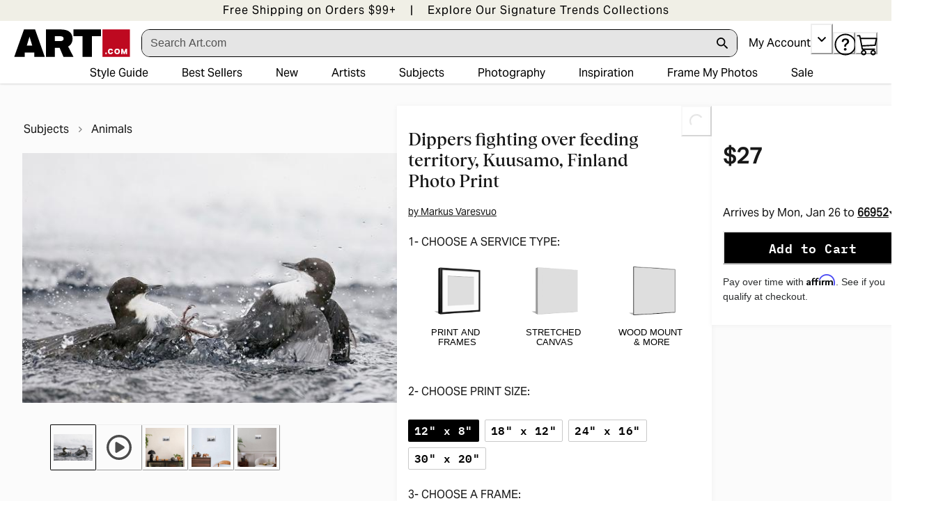

--- FILE ---
content_type: application/javascript; charset=utf-8
request_url: https://sv.art.com/tpTracking/loader/load.js?sv_cid=4291_04311&url=https%3A%2F%2Fwww.art.com%2Fproducts%2Fp58732070525-sa-i12669417%2Fmarkus-varesvuo-dippers-fighting-over-feeding-territory-kuusamo-finland.htm%3Fupi%3DQ1R6VPI0%26PODConfigID%3D14258382%26sOrigID%3D77173&sessionid=951f75495b4762539ec353dae2b57744&v=1768602799589&referrer=&tzoffset=0000&bi=1280%2C720%2C1280%2C720&dd=%22iHjobdQ1L1QHmw5yAfQvQWn3bhslbd01L1Q1mfjID89ebksJ2kt1LkbY2CnqmfjID89eKkhvQwz1Q1a1goq0dosaKusJKfQObkhvgoZs%22&firesv=1&firerkdms=0&sv_statictag=0
body_size: 388
content:
var el,tracker,urls=["https://track.securedvisit.com/tp/[base64]/tp.gif"];if(window._svt&&window._svt._getTrackerByName){tracker=window._svt._getTrackerByName();for(var i=0;i<urls.length;i++){el=tracker._createTrackingPixel(urls[i]);el=null;}}